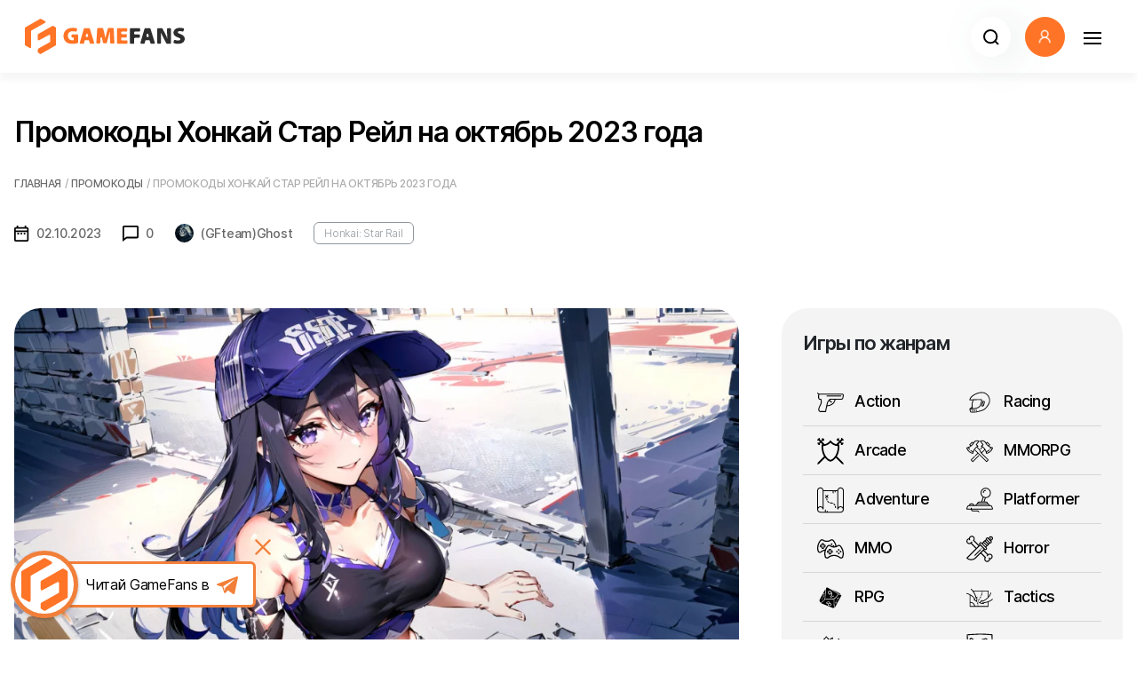

--- FILE ---
content_type: text/html; charset=utf-8
request_url: https://gamefans.ru/engine/ajax/controller.php?mod=load_extra_news
body_size: 484
content:


        <div class="col-md-6 mb-4">
            <a href="/guides/8289-nefritovye-shemy-v-honkai-star-rail-gde-najti-i-kak-reshit-golovolomki.html" class="card-link-block shadow">
                <div class="related-news-card">
                    <img src="/uploads/mini/poster/88d/honkaistarrail-chemi11.webp" alt="Нефритовые схемы в Honkai: Star Rail — где найти и как решить головоломки">
                    <div class="card-overlay">
                        <h5 class="card-title-overlay custom-text-white">
                            Нефритовые схемы в Honkai: Star Rail — где найти и как решить головоломки
                        </h5>
                    </div>
                </div>
            </a>
        </div>
        <div class="col-md-6 mb-4">
            <a href="/guides/8304-gajd-na-jancinja-v-honkai-star-rail-materialy-vozvyshenija-sledy-svetovye-konusy-i-relikvii.html" class="card-link-block shadow">
                <div class="related-news-card">
                    <img src="/uploads/mini/poster/1f8/honkaistarrail-yanqing.webp" alt="Гайд на Яньциня в Honkai: Star Rail — материалы возвышения, следы, световые конусы и реликвии">
                    <div class="card-overlay">
                        <h5 class="card-title-overlay custom-text-white">
                            Гайд на Яньциня в Honkai: Star Rail — материалы возвышения, следы, световые конусы и реликвии
                        </h5>
                    </div>
                </div>
            </a>
        </div>